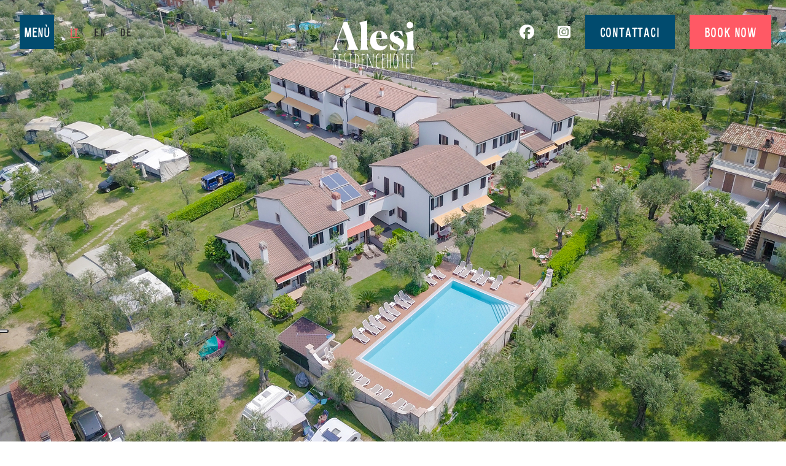

--- FILE ---
content_type: text/html; charset=utf-8
request_url: https://www.hralesi.com/it/sitemap/map
body_size: 7209
content:



<!DOCTYPE html>
<html lang="it">
<head>
    <link href="https://www.hralesi.com/it/sitemap/map" hreflang="x-default" rel="alternate" />
<link href="https://www.hralesi.com/it/sitemap/map" hreflang="it" rel="alternate" />
<link href="https://www.hralesi.com/en/sitemap/map" hreflang="en" rel="alternate" />
<link href="https://www.hralesi.com/de/sitemap/map" hreflang="de" rel="alternate" />

    
    <meta charset="utf-8">
    <meta http-equiv="X-UA-Compatible" content="IE=edge">
    <meta http-equiv="Content-Type" content="text/html; charset=UTF-8" />
    <meta http-equiv="Content-Language" content="it" />
    
    <meta property="og:title" content="Mappa del sito - Scopri il Residencehotel&#160;Alesi&#160;- 3&#160;stelle&#160;a&#160;Malcesine,&#160;ideale&#160;per&#160;le&#160;famiglie" />
    <meta property="og:url" content="https://www.hralesi.com/it/sitemap/map" />
    <meta property="og:type" content="article" />
    <meta property="og:description" content="Residencehotel Alesi 3&#160;stelle&#160;a&#160;Malcesine, a 100m dalla spiaggia, immerso nel verde; rilassati e lasciati coccolare sul Lago di Garda" />
    <meta property="og:image" content="https://www.hralesi.com/assets/images/og-image.jpg" />
    <meta property="og:image:alt" content="Residencehotel Alesi, hotel and apartments in Lake Garda, hotel und appartament am Gardasee, hotel e appartamenti sul lago di Garda, piscina, parco, olivi, nuova fraglia della vela, centro benessere, sauna, bagno turco, percorso kneipp, idromassaggio, palestra, Malcesine, Verona" />
    <meta property="og:site_name" content="RESIDENCEHOTEL ALESI PACIARI S.A.S." />

    <meta name="twitter:card" content="summary" />
    <meta name="twitter:title" content="Mappa del sito - Scopri il Residencehotel&#160;Alesi&#160;- 3&#160;stelle&#160;a&#160;Malcesine,&#160;ideale&#160;per&#160;le&#160;famiglie" />
    <meta name="twitter:description" content="Residencehotel Alesi 3&#160;stelle&#160;a&#160;Malcesine, a 100m dalla spiaggia, immerso nel verde; rilassati e lasciati coccolare sul Lago di Garda" />
    <meta name="twitter:url" content="https://www.hralesi.com/it/sitemap/map" />
    <meta name="twitter:image" content="https://www.hralesi.com/assets/images/og-image.jpg" />

        <meta name="robots" content="all,follow" />
        <meta name="googlebot" content="index,follow,snippet,archive" />
    <meta name="viewport" content="width=device-width, initial-scale=1, viewport-fit=cover, shrink-to-fit=no">
    <meta name="title" content="Mappa del sito - Scopri il Residencehotel&#160;Alesi&#160;- 3&#160;stelle&#160;a&#160;Malcesine,&#160;ideale&#160;per&#160;le&#160;famiglie" />
    <meta name="description" content="Residencehotel Alesi 3&#160;stelle&#160;a&#160;Malcesine, a 100m dalla spiaggia, immerso nel verde; rilassati e lasciati coccolare sul Lago di Garda" />
    <meta name="keywords" content="Residencehotel Alesi, hotel and apartments in Lake Garda, hotel und appartament am Gardasee, hotel e appartamenti sul lago di Garda, piscina, parco, olivi, nuova fraglia della vela, centro benessere, sauna, bagno turco, percorso kneipp, idromassaggio, palestra, Malcesine, Verona" />
    <link rel="apple-touch-icon" sizes="180x180" href="/favicon/apple-touch-icon.png">
<link rel="icon" type="image/png" sizes="32x32" href="/favicon/favicon-32x32.png">
<link rel="icon" type="image/png" sizes="194x194" href="/favicon/favicon-194x194.png">
<link rel="icon" type="image/png" sizes="192x192" href="/favicon/android-chrome-192x192.png">
<link rel="icon" type="image/png" sizes="16x16" href="/favicon/favicon-16x16.png">
<link rel="manifest" href="/favicon/site.webmanifest">
<link rel="mask-icon" href="/favicon/safari-pinned-tab.svg" color="#ff5965">
<link rel="shortcut icon" href="/favicon/favicon.ico">
<meta name="msapplication-TileColor" content="#ff5965">
<meta name="msapplication-TileImage" content="/favicon/mstile-144x144.png">
<meta name="msapplication-config" content="/favicon/browserconfig.xml">
<meta name="theme-color" content="#ff5965">
    <link href="https://cdn.jsdelivr.net/npm/bootstrap@5.0.2/dist/css/bootstrap.min.css" rel="stylesheet" integrity="sha384-EVSTQN3/azprG1Anm3QDgpJLIm9Nao0Yz1ztcQTwFspd3yD65VohhpuuCOmLASjC" crossorigin="anonymous">
    <link href="/content/css?v=scD9IuIn_hyYEYjSwf-Jq7eg0OrcwRzwO1iLLbbp5XU1" rel="stylesheet"/>

    <script src="https://kit.fontawesome.com/6634bd1a27.js" crossorigin="anonymous"></script>
    <title>Mappa del sito - Scopri il Residencehotel&#160;Alesi&#160;- 3&#160;stelle&#160;a&#160;Malcesine,&#160;ideale&#160;per&#160;le&#160;famiglie</title>

    <link rel="preconnect" href="https://fonts.googleapis.com">
    <link rel="preconnect" href="https://fonts.gstatic.com" crossorigin>
    <link href="https://fonts.googleapis.com/css2?family=Lato:ital,wght@0,100;0,300;0,400;0,700;0,900;1,100;1,300;1,400;1,700;1,900&display=swap" rel="stylesheet">
    <!-- Google Tag Manager -->
        <script>(function(w,d,s,l,i){w[l]=w[l]||[];w[l].push({'gtm.start':
        new Date().getTime(),event:'gtm.js'});var f=d.getElementsByTagName(s)[0],
        j=d.createElement(s),dl=l!='dataLayer'?'&l='+l:'';j.async=true;j.src=
        'https://www.googletagmanager.com/gtm.js?id='+i+dl;f.parentNode.insertBefore(j,f);
        })(window,document,'script','dataLayer','GTM-MMC9LC2');</script>
        <!-- End Google Tag Manager -->
        <!-- Meta Pixel Code -->
<script>
!function(f,b,e,v,n,t,s)
{if(f.fbq)return;n=f.fbq=function(){n.callMethod?
n.callMethod.apply(n,arguments):n.queue.push(arguments)};
if(!f._fbq)f._fbq=n;n.push=n;n.loaded=!0;n.version='2.0';
n.queue=[];t=b.createElement(e);t.async=!0;
t.src=v;s=b.getElementsByTagName(e)[0];
s.parentNode.insertBefore(t,s)}(window, document,'script',
'https://connect.facebook.net/en_US/fbevents.js');
fbq('init', '759825858342276');
fbq('track', 'PageView');
</script>
<noscript><img height="1" width="1" style="display:none"
src="https://www.facebook.com/tr?id=759825858342276&ev=PageView&noscript=1"
/></noscript>
<!-- End Meta Pixel Code -->


        <script async src="https://www.googletagmanager.com/gtag/js?id=G-R5RCT4ZZNF"></script>
        <script>window.dataLayer = window.dataLayer || [];function gtag(){dataLayer.push(arguments);}gtag('js', new Date());gtag('config', 'G-R5RCT4ZZNF', { 'anonymize_ip': true });</script>
    <script type="text/javascript">
    var _iub = _iub || [];
    _iub.csConfiguration = {
        "ccpaAcknowledgeOnDisplay": true, "ccpaApplies": true, "consentOnContinuedBrowsing": false,
        "enableCcpa": true, 
		"floatingPreferencesButtonDisplay": "anchored-center-left", 
		"invalidateConsentWithoutLog": true,
        "perPurposeConsent": true, "siteId": 1236632, "whitelabel": false,
        "cookiePolicyId": 72014499,
        "lang": "it",
        "banner": { "acceptButtonDisplay": true, "closeButtonRejects": true, "customizeButtonDisplay": true, "explicitWithdrawal": true, "listPurposes": true, "position": "float-top-center", "rejectButtonDisplay": true }
    };
	
	/* 		"floatingPreferencesButtonDisplay": "anchored-center-left",          PER ALLINEARE IL LOGHINO A SINISTRA SPOSTATO UN PO' IN ALTO     */
	
	
</script>
<script type="text/javascript" src="//cdn.iubenda.com/cs/ccpa/stub.js"></script>
<script type="text/javascript" src="//cdn.iubenda.com/cs/iubenda_cs.js" charset="UTF-8" async></script>
</head>
<body class="it " id="sitemap">
<!-- Google Tag Manager (noscript) -->
<noscript><iframe src="https://www.googletagmanager.com/ns.html?id=GTM-MMC9LC2"
height="0" width="0" style="display:none;visibility:hidden"></iframe></noscript>
<!-- End Google Tag Manager (noscript) -->

	
	<div class="loader-page" id="page-loader">
		<div class="content-icon d-flex align-items-center justify-content-center flex-column">
			<div class="spinner">
				<div class="double-bounce1"></div>
				<div class="double-bounce2"></div>
			</div>
		</div>
	</div>
	<header class="clearfix" id="top">
		


		<nav class="navbar navbar-expand-lg p-2 p-sm-5 d-flex justify-content-between align-items-center" id="navbar" data-toggle="affix">
                <div class="d-flex align-items-center">
                    <span id="btn-menu" class="square-btn hamburger bg4 p-4 white me-4 me-xl-5">
                        <label class="font2 text b menu-pointer">MENÙ</label>
                    </span>
					<div class="language-menu-header d-none d-md-block">
                    	
 <div class="language-menu">
    <a class="active" href="/it/home/changeculture?lang=it&amp;langCU=it">it</a>    
    <a class="" href="/it/home/changeculture?lang=en&amp;langCU=en">en</a>    
    <a class="" href="/it/home/changeculture?lang=de&amp;langCU=de">de</a>    

    </div> 

					</div>
                </div>

				<a class="navbar-brand position-absolute" href="/it">
					<img src="/assets/images/logo.svg" class="logo " alt="Scopri il Residencehotel&#160;Alesi&#160;- 3&#160;stelle&#160;a&#160;Malcesine,&#160;ideale&#160;per&#160;le&#160;famiglie" />
					<img src="/assets/images/logo-affix.svg" alt="Scopri il Residencehotel&#160;Alesi&#160;- 3&#160;stelle&#160;a&#160;Malcesine,&#160;ideale&#160;per&#160;le&#160;famiglie" class="logo img-affix" />
				</a>

			
                <div class="d-flex align-items-center">
					<div class="flex-row d-none d-xl-block">
						
                        <a href="https://www.facebook.com/hralesi" class="ico-contact me-4 me-xl-5" target="_blank"><i class="fa-brands fa-facebook text big strong"></i></a>
                        <a href="https://www.instagram.com/hotel_residence_alesi/" class="ico-contact me-4 me-xl-5 ms-xl-4" target="_blank"><i class="fa-brands fa-instagram-square text big strong"></i></a>
					</div>
					<div id="booking-buttom">
						<a href="tel:+39 045 7400533" class="box-shadow cst-btn b me-0 bg3 white me-md-5 font2 text d-block d-md-none py-3 py-md-4 px-3 px-md-5 text-uppercase" >
						Chiama
						</a>
						<a href="/it/home/contacts" class="box-shadow cst-btn b white bg4 me-0 me-md-5 font2 text py-3 py-md-4 px-3 px-md-5 text-uppercase" >
						Contattaci
						</a>
						<a href="https://www.secure-reservation.cloud/booking-engine/?portal=hotelalesi-malcesine&lang=it" target="_blank" class="box-shadow cst-btn b  white bg2 white font2 text py-3 py-md-4 px-3 px-md-5">
							BOOK NOW
						</a>
					</div>
				</div>
            </nav>
            <div id="box-menu">
                <div id="bg-menu" class="d-flex flex-column text-center text-lg-start align-items-center align-items-lg-start justify-content-center" data-toggle="affix">
                    
                    

<ul class="navbar-nav  " id="menu">
    <li class="nav-item ">
		<a class="nav-link color1 title  " href="/it">Home <span class="sr-only">(current)</span></a>
	</li>
	<li class="nav-item   title">
		
		<a href="/it/p/easy-life--happy-life-1" class="nav-link color1  ">
			Easy Life, Happy Life 		</a>
	</li>
	

    <li class="nav-item">
        <a class="nav-link btn text-center text-lg-start color1 title" data-bs-toggle="collapse" href="#menu-dormire" role="button" aria-expanded="false" aria-controls="menu-dormire">
            Dormire<i class="fa-light fa-chevron-down ico s ms-3"></i>
        </a>
        <ul class="navbar-nav collapse align-items-center align-items-lg-start" id="menu-dormire">
            <li class="nav-item text">
                <a href="/it/p/appartamenti-2" class="color3">Appartamenti</a>

            </li>
            <li class="nav-item text">
                <a href="/it/p/rooms-suite-3" class="color3">Rooms &amp; Suite</a>

            </li>
        </ul>
    </li>

    <li class="nav-item">
        <a class="nav-link btn text-center text-lg-start color1 title" data-bs-toggle="collapse" href="#menu-mangiare" role="button" aria-expanded="false" aria-controls="menu-mangiare">
            Mangiare<i class="fa-light fa-chevron-down ico s ms-3"></i>
        </a>
        <ul class="navbar-nav collapse align-items-center align-items-lg-start" id="menu-mangiare">
            <li class="nav-item text">
                <a href="/it/p/mangiare-4" class="color3">La colazione</a>

            </li>
            <li class="nav-item text">
                <a href="/it/p/mangiare-4" class="color3">Bar – prodotti </a>

            </li>
        </ul>
    </li>


        <li class="nav-item">
        <a class="nav-link btn text-center text-lg-start color1 title" data-bs-toggle="collapse" href="#menu-rilassarsi" role="button" aria-expanded="false" aria-controls="menu-rilassarsi">
            Rilassarsi<i class="fa-light fa-chevron-down ico s ms-3"></i>
        </a>
        <ul class="navbar-nav collapse align-items-center align-items-lg-start" id="menu-rilassarsi">
            <li class="nav-item text">
                <a href="/it/p/rilassarsi-5" class="color3">Parco e piscina</a>

            </li>
            <li class="nav-item text">
                <a href="/it/p/rilassarsi-5" class="color3">Wellness e Gym</a>

            </li>
        </ul>
    </li>

    <li class="nav-item ">
        <a href="/it/news" class="nav-link color1 title  ">
          News &amp; Offerte 
        </a>
    </li>
   
    
    
       
    

    <div class="language-menu-header d-block d-md-none mt-5">
        
 <div class="language-menu">
    <a class="active" href="/it/home/changeculture?lang=it&amp;langCU=it">it</a>    
    <a class="" href="/it/home/changeculture?lang=en&amp;langCU=en">en</a>    
    <a class="" href="/it/home/changeculture?lang=de&amp;langCU=de">de</a>    

    </div> 

    </div>

</ul>



                    
                </div>
            </div>
		
    <div class="header-image">
        <img src="/assets/images/top/default.jpg" alt="Scopri il Residencehotel&#160;Alesi&#160;- 3&#160;stelle&#160;a&#160;Malcesine,&#160;ideale&#160;per&#160;le&#160;famiglie" class="img-fluid" />
        <div class="div-page-title page-int w-75 text-center white">
            <h2 class="title">Sitemap</h2>
        </div>
    </div>

	</header>
	<!-- fine header -->
	<!-- middle -->
	<main id="middle">
		

<section class="pt10 pb10 pt-5 pb-5">
    <div class="container">
        <div class="row justify-content-center">
            <div class="col-11">
                <h1 class="title">Mappa del sito</h1>
                <ul class="text mt-5">
                        <li class="mt-4">
                            <strong>
<span>PAGINE</span>                            </strong>
                                <ul class="text s mt-4">
<li class="mt-2"><a href="/it/p/easy-life--happy-life-1" target=""> Easy Life, Happy Life</a></li><li class="mt-2"><a href="/it/p/appartamenti-2" target=""> Appartamenti</a></li><li class="mt-2"><a href="/it/p/rooms-suite-3" target=""> Rooms & Suite</a></li><li class="mt-2"><a href="/it/p/mangiare-4" target=""> Mangiare</a></li><li class="mt-2"><a href="/it/p/rilassarsi-5" target=""> Rilassarsi</a></li>                                </ul>
                        </li>
                        <li class="mt-4">
                            <strong>
<a href="/it/news" target="">NEWS</a>                            </strong>
                                <ul class="text s mt-4">
<li class="mt-2"><a href="/it/news/let-s-sail--18" target=""> Let's Sail </a></li><li class="mt-2"><a href="/it/news/speciale-4-3-21" target=""> Speciale 4=3</a></li><li class="mt-2"><a href="/it/news/7-6-al-lago-22" target=""> 7=6 al lago</a></li><li class="mt-2"><a href="/it/news/amiamo-l-ambiente--11" target=""> Amiamo l’ambiente!</a></li><li class="mt-2"><a href="/it/news/noleggio-bici--12" target=""> Noleggio bici </a></li><li class="mt-2"><a href="/it/news/novita--noleggio-sup-13" target=""> Novità: noleggio SUP</a></li>                                </ul>
                        </li>
                        <li class="mt-4">
                            <strong>
<a href="/tpapp/tpgallery" target="">GALLERY</a>                            </strong>
                        </li>
                        <li class="mt-4">
                            <strong>
<a href="/it/home/contacts" target="">CONTATTI</a>                            </strong>
                        </li>
                        <li class="mt-4">
                            <strong>
<a href="/it/home/newsletter" target="">CONTATTI</a>                            </strong>
                        </li>
                        <li class="mt-4">
                            <strong>
<a href="https://www.secure-reservation.cloud/booking-engine/?portal=hotelalesi-malcesine&lang=it" target="_blank">ISCRIVITI ALLA NEWSLETTER</a>                            </strong>
                        </li>
                </ul>
            </div>
        </div>
    </div>
</section>


        <section class="section pt10 pt-5 pb-5 overflow-hidden">
            <div class="container-fluid">
                <div class="row g-5 lightgallery" data-lightgallery="gallery">
                        <div class="col  mt-5 mt10 ">
                            <a href="////www.tpapp.it/clientfiles/gallery/20230201-144227_1 Malcesine.jpg" class="gallery-item a-hover" data-caption="Malcesine">
                                <img src="////www.tpapp.it/clientfiles/gallery/square/20230201-144227_1 Malcesine.jpg" alt="Malcesine" class="img-fluid" />
                                <span class="cnt-center">
                                    <i class="fa-light fa-camera-viewfinder ico hover"></i>
                                </span>
                            </a>
                        </div>
                        <div class="col  ">
                            <a href="////www.tpapp.it/clientfiles/gallery/20240625-105611_Gallery 2.jpeg" class="gallery-item a-hover" data-caption="HR Alesi">
                                <img src="////www.tpapp.it/clientfiles/gallery/square/20240625-105611_Gallery 2.jpeg" alt="HR Alesi" class="img-fluid" />
                                <span class="cnt-center">
                                    <i class="fa-light fa-camera-viewfinder ico hover"></i>
                                </span>
                            </a>
                        </div>
                        <div class="col  mt-5 mt10  d-none d-md-block">
                            <a href="////www.tpapp.it/clientfiles/gallery/20230201-144645_3 Colazione in giardino.jpg" class="gallery-item a-hover" data-caption="Colazione in giardino">
                                <img src="////www.tpapp.it/clientfiles/gallery/square/20230201-144645_3 Colazione in giardino.jpg" alt="Colazione in giardino" class="img-fluid" />
                                <span class="cnt-center">
                                    <i class="fa-light fa-camera-viewfinder ico hover"></i>
                                </span>
                            </a>
                        </div>
                        <div class="col   d-none d-md-block">
                            <a href="////www.tpapp.it/clientfiles/gallery/20230201-144528_4 Brekfast.jpg" class="gallery-item a-hover" data-caption="Breakfast">
                                <img src="////www.tpapp.it/clientfiles/gallery/square/20230201-144528_4 Brekfast.jpg" alt="Breakfast" class="img-fluid" />
                                <span class="cnt-center">
                                    <i class="fa-light fa-camera-viewfinder ico hover"></i>
                                </span>
                            </a>
                        </div>
                        <div class="col  mt-5 mt10  d-none d-lg-block">
                            <a href="////www.tpapp.it/clientfiles/gallery/20240625-105659_Gallery nr 5.jpeg" class="gallery-item a-hover" data-caption="HR Alesi">
                                <img src="////www.tpapp.it/clientfiles/gallery/square/20240625-105659_Gallery nr 5.jpeg" alt="HR Alesi" class="img-fluid" />
                                <span class="cnt-center">
                                    <i class="fa-light fa-camera-viewfinder ico hover"></i>
                                </span>
                            </a>
                        </div>
                    
                <h2 class="title xxb color2 text-center title-opacity">Easy life, Happy life...</h2>

                </div>
                

            </div>
        </section>

	</main>
	<!-- fine middle -->
	<!-- footer -->
	    <footer class="bglight">
        <div id="box-contattaci" class="sitemap ">
			<div>
				<h4 class="title">Iscriviti alla <span class='color2'>newsletter</span></h4>
			</div>
            <a href="/it/home/newsletter" class="btn cst-btn bg2 white text b text-uppercase font2 ms-lg-5 mt-4 mt-lg-0">
                <i class="fa-solid fa-pen me-3"></i>
                Iscriviti
            </a>
        </div>
        <section class="pb-5">
            <div class="container-fluid">
                <div class="row justify-content-center">
                    <div class="col-11 col-xl-10 col-xxxl-9">
                        <div class="row">
                            <div class="col-md-12 col-lg-4 col-xxl-3 text-center text-md-start">
                                <a href="/it"><img src="/assets/images/logo-affix.svg" alt="Scopri il Residencehotel&#160;Alesi&#160;- 3&#160;stelle&#160;a&#160;Malcesine,&#160;ideale&#160;per&#160;le&#160;famiglie" class="logo" /></a>
                            </div>
                            <div class="col-md-12 col-lg-8">
                                <div class="row">                                        
								
									<h4 class="title s mt-5 text-center text-md-start">Contatti</h4>

                                    <div class="col-md-7 text-center text-md-start">
										<ul class="navbar-nav text s">
											<li class="nav-item"><a class="nav-link text color1" href="tel:+393393394302">Cell. +39 339 3394302 (novembre - marzo)</a></li>
											<li class="nav-item">Via Navene Vecchia 157, 37018 Malcesine VR2</li>

										</ul>
                                    </div>
									<div class="col-md-5 text-center text-md-start">
										<ul class="navbar-nav text s">
											<li class="nav-item"><a class="nav-link text color1" href="tel:+39 045 7400533">Tel. +39 045 7400533</a></li>
                                            <li class="nav-item"><a class="nav-link text color1" href="/it/home/contacts">alesi@hralesi.com</a></li>
										</ul>
                                    </div>
                                </div>
                            </div>
							<div class="col-md-12">
                                <div class="row pt-5">
									<div class="col-md-3 col-lg-3 pt6 pt-5 text-center  text-md-start">
                                       <a href="https://www.siriobluevision.it/mappeinterattive/malcesine/" target="_blank" class="px-4 py-3 b border color1 posizione-booking font2 text text-uppercase">
											Mappa Escursioni
										</a>
										<div class="ms-0 ms-md-0 mt-5">
											<a href="https://www.facebook.com/hralesi" target="_blank"><i class="fa-brands fa-facebook text b color2"></i></a>
											<a href="https://www.instagram.com/hotel_residence_alesi/" target="_blank"><i class="fa-brands fa-instagram-square text b color2 mx-5"></i></a>
											
										</div>
										
                                    </div>
                                    <div class="col-md-3 col-lg-3 text-center text-md-start">
                                        <h4 class="title s mt-5">Dormire</h4>
                                        <ul class="navbar-nav text s">
                                            <li class="nav-item"><a class="nav-link text color1 " href="/it/p/2">Appartamenti</a></li>
                                            <li class="nav-item"><a class="nav-link text color1 " href="/it/p/3">Rooms &amp; Suite</a></li>
                                        </ul>
                                    </div>
                                    <div class="col-md-3 col-lg-3 text-center text-md-start">
                                        <h4 class="title s mt-5">Mangiare</h4>
                                        <ul class="navbar-nav text s">
                                            <li class="nav-item">
                                                <a class="nav-link text color1 " href="/it/p/4?gt=colazione">La colazione</a>
                                            </li>
                                            <li class="nav-item">
                                                <a class="nav-link text color1 " href="/it/p/4?gt=bar">Bar – prodotti</a>
                                            </li>
                                        </ul>
                                    </div>
                                    <div class="col-md-3 col-lg-3 text-center text-md-start">
                                        <h4 class="title s mt-5">Rilassarsi</h4>
										<ul class="navbar-nav text s">
											<li class="nav-item">
												<a class="nav-link text color1 " href="/it/p/5?gt=parco">Parco e piscina</a>
											</li>
											<li class="nav-item">
												<a class="nav-link text color1 " href="/it/p/5?gt=gym">Wellness e Gym</a>
											</li>
										</ul>
                                    </div>
                                    <div class="col-md-3 col-lg-3 text-center text-md-start">
                                        <img height='150' class="mt-5" src='https://content.r9cdn.net/seo-res/badges/v5/DARK_MEDIUM_TRAVEL_AWARDS.png'/>
                                    </div>
                                </div>
                            </div>
                            
                        </div>
                        <div class="border-top pt-4 mt6 mt-5 d-flex flex-column flex-lg-row justify-content-center justify-content-lg-between">
                            <p class="text s text-center text-lg-start">
                                <span class=" mb-4 mb-lg-0">Residencehotel ALESI PACIARI S.A.S. di Andreis Walter & Co. - P.iva: 02812660237 - CIN IT023045A12I6WCK5Z</span> <br />
                                <a href="/it/sitemap/map" class="me-5">Mappa del sito</a>
                                <a href="" class="link-privacy" title="Privacy Policy ">Privacy Policy</a>
                                <a href="" class="link-cookies" title="Cookie Policy ">Cookie Policy</a>
                            </p>
                            <p class="text s text-center text-lg-end mt-4 mt-lg-0">
                                <a href="https://www.tecnoprogress.net/" target="_blank" title="Concept by tecnoprogress®">Concept by Tecnoprogress.net</a>
                            </p>
                        </div>
                    </div>
                </div>
            </div>
        </section>
    </footer>
	<!-- fine footer -->
	<!-- modals -->	
	
	<div class="modal fade" id="captcha-modal" tabindex="-1" role="dialog" aria-labelledby="captcha-modal-title" aria-hidden="true">
		<div class="modal-dialog modal-dialog-centered" role="document">
			<div class="modal-content">
				<div class="modal-header">
					<h2 class="modal-title" id="captcha-modal-title">Errore</h2>
					<button type="button" class="btn-close" data-bs-dismiss="modal" aria-label="Close">
						<span aria-hidden="true">&times;</span>
					</button>
				</div>
				<div class="modal-body">
					<p></p>
				</div>
				<div class="modal-footer">
					<button type="button" class="btn default-button call-to-action" data-bs-dismiss="modal">Chiudi</button>
				</div>
			</div>
		</div>
	</div>
	<!-- fine modals -->
	<!-- scripts -->
	<script src="https://cdnjs.cloudflare.com/ajax/libs/jquery/3.3.1/jquery.min.js" integrity="sha256-FgpCb/KJQlLNfOu91ta32o/NMZxltwRo8QtmkMRdAu8=" crossorigin="anonymous"></script>
	<script src="https://cdn.jsdelivr.net/npm/bootstrap@5.0.2/dist/js/bootstrap.bundle.min.js" integrity="sha384-MrcW6ZMFYlzcLA8Nl+NtUVF0sA7MsXsP1UyJoMp4YLEuNSfAP+JcXn/tWtIaxVXM" crossorigin="anonymous"></script>
	<script>var title="RESIDENCEHOTEL ALESI PACIARI S.A.S.",linkMaps="",chiudi="Chiudi",mobile=false;</script>
	<script src="/content/script?v=7TAUyjzzWpAtk9PK4FhBPe2clBFdKqpJGoo7fgodYZ01"></script>

	
	<script>
		$(document).ready(function () {
			$("#page-loader").delay(500).fadeOut(500);
		});
	</script>
	<noscript>
		<div class="no-js-warning">
			<div class="content text-center">
				<span class="no-js-title"><span>www.hralesi.com</span> necessita di JavaScript per un corretto funzionamento.</span>
				<span class="no-js-subtitle">Si prega di abilitare l&#39;esecuzione di JavaScript dalle impostazioni del proprio browser.</span>
				<a href="https://www.enable-javascript.com/it" target="_blank" class="no-js-subtitle no-js-button">Come abilitare JavaScript?</a>
			</div>
		</div>
	</noscript>
	

    <script>

            $(document).ready(function () {
                $('.link-privacy').addClass('iubenda-link iubenda-white no-brand iubenda-noiframe iubenda-embed iub-legal-only iubenda-noiframe');
                $('.link-privacy').attr("href", "https://www.iubenda.com/privacy-policy/72014499");
                $('.link-cookies').addClass('iubenda-link iubenda-white no-brand iubenda-noiframe iubenda-embed iubenda-noiframe');
                $('.link-cookies').attr("href", "https://www.iubenda.com/privacy-policy/72014499" + "/cookie-policy");
				
				// stylo la pagina dettagli BLOG/NEWS
				$('.text-content h2').addClass('text xb color2 mt-5');
				$('.text-content p').addClass('text thin mt-4');
				$('.text-content a').addClass('color2');
				$('.text-content pre').addClass('cst-citation');
				$('.text-content img').addClass('img-fluid');
				$('.text-content ul').addClass('text cst-ul mt-3');
            });
    </script>
    <script>function goto(elem) { var el = '#' + elem; $('html, body').stop().animate({ scrollTop: ($(el).offset().top + 0) }, 1250, 'easeInOutExpo'); }</script>
</body>
</html>

--- FILE ---
content_type: image/svg+xml
request_url: https://www.hralesi.com/assets/images/logo.svg
body_size: 4262
content:
<?xml version="1.0" encoding="utf-8"?>
<!-- Generator: Adobe Illustrator 26.3.1, SVG Export Plug-In . SVG Version: 6.00 Build 0)  -->
<svg version="1.1" id="Livello_1" xmlns="http://www.w3.org/2000/svg" xmlns:xlink="http://www.w3.org/1999/xlink" x="0px" y="0px"
	 viewBox="0 0 400 238" style="enable-background:new 0 0 400 238;" xml:space="preserve">
<style type="text/css">
	.st0{fill:#FFFFFF;}
</style>
<g>
	<path class="st0" d="M36,145.2H2.5v-0.4c7-6.7,13.5-18,19.4-34l35.8-99.2h18.3l36.3,100.1c5.2,14.5,10.8,25.5,16.9,33.1v0.4H75.2
		v-0.4c7.4-9.7,8.5-21.8,3.3-36.3l-4.7-13.4H32.3l-3.3,8.9c-6.7,18.8-4.4,32.4,6.9,40.9V145.2z M53.4,36.9L33.8,90.9h38.5L53.4,36.9
		z"/>
	<path class="st0" d="M136.9,144.8c2.9-8.5,4.4-17.9,4.4-28.2V43.5c0-11.7-3-21.4-9.1-28.9v-0.4l38.3-10.5v113
		c0,9.8,1.5,19.2,4.4,28.2v0.4h-38V144.8z"/>
	<path class="st0" d="M267.7,119.2c-2.5,8.8-7.2,15.8-14,21c-6.8,5.1-15.3,7.7-25.4,7.7c-13.4,0-24.2-4.3-32.1-12.9
		c-8-8.6-12-19.4-12-32.5c0-14,4.3-25.7,12.9-34.9c8.6-9.2,19.3-13.8,32-13.8c12,0,21.5,4,28.6,11.9c7.1,7.9,10.5,16.9,10.3,26.8
		l-54.1-0.2c0.8,23.4,10.7,35.1,29.6,35.1c10,0,17.9-2.9,23.4-8.7L267.7,119.2z M227.9,57.1c-4.5,0-8,3.1-10.4,9.2
		c-2.5,6.1-3.7,13.6-3.7,22.4l25.8-0.4v-6.9C239.6,65.2,235.7,57.1,227.9,57.1z"/>
	<path class="st0" d="M341.1,79.8l-1.6,0.4c-5.9-8.2-11-14.1-15.3-17.6c-4.2-3.5-8.6-5.3-13.1-5.3c-3.8,0-6.9,1.1-9.4,3.2
		c-2.5,2.1-3.8,4.9-3.8,8.4c0,2.9,1.2,5.6,3.5,8c2.4,2.4,4.7,4.2,6.9,5.3c2.2,1.1,6,2.7,11.2,4.7c1,0.4,1.7,0.7,2.2,0.9
		c3.9,1.7,7.1,3.3,9.5,4.9c2.5,1.6,5.1,3.6,7.8,6c2.7,2.4,4.8,5.4,6.2,8.9c1.4,3.5,2.1,7.4,2.1,11.8c0,9.7-3.5,16.9-10.4,21.5
		c-7,4.7-16,7-27.2,7c-11,0-20.9-1.9-29.6-5.6l-2.5-25.4l1.6-0.4c6.2,9.4,12,16.5,17.6,21.2c5.6,4.7,11.3,7,17.3,7
		c4.4,0,7.6-1.1,9.7-3.4c2.1-2.2,3.2-5.1,3.2-8.4c0-2.3-0.5-4.4-1.5-6.2c-1-1.8-2.7-3.5-5.1-5.2c-2.4-1.6-4.5-2.9-6.4-3.9
		c-1.8-1-4.7-2.3-8.5-4c-4.1-1.9-7.4-3.6-9.7-4.9c-2.4-1.3-5-3.3-8-5.8c-3-2.5-5.2-5.6-6.6-9.1c-1.5-3.5-2.2-7.5-2.2-12
		c0-9.3,3.5-16.3,10.4-20.9c7-4.6,15.9-6.9,26.8-6.9c8.8,0,16.3,1,22.5,3.1L341.1,79.8z"/>
	<path class="st0" d="M358.5,144.8c3-11.4,4.5-21.9,4.5-31.6V92.9c0-11.7-3.1-21.3-9.3-28.7v-0.7l38.3-10.5v60.3
		c0,12.4,1.5,22.9,4.4,31.6v0.4h-38V144.8z M390.8,26.2c0,4.4-1.6,8.1-4.7,11.2c-3.1,3.1-6.9,4.6-11.3,4.6c-4.4,0-8.1-1.5-11.1-4.6
		c-3-3.1-4.5-6.8-4.5-11.2c0-4.2,1.5-7.9,4.5-11c3-3.1,6.7-4.6,11.1-4.6c4.4,0,8.1,1.5,11.3,4.6C389.3,18.3,390.8,22,390.8,26.2z"/>
</g>
<g>
	<path class="st0" d="M5.5,166.4c0-2.6,0.8-3.9,2.3-3.9c3.4,0,6.2,0.9,8.4,2.6c2.2,1.7,3.3,4.2,3.3,7.5v7.5c0,2.7-1.4,6.5-4.1,11.4
		c-0.9,1.7-1.4,2.6-1.4,2.7c0,0.2,1.3,5.6,3.9,16.4c2.6,10.8,4,16.3,4.1,16.7c0.1,0.3,0.5,1,1,2.1c0.5,1.1,0.8,2,0.8,2.8
		s-0.4,1.2-1.2,1.2l-1.5-0.5c-1.6-1.8-3.4-8.6-5.3-20.3c-1.9-11.3-3.4-16.9-4.8-16.9h-0.4c-1.5,0-2.3,0.5-2.3,1.5
		c0,3.8,0.2,10.1,0.7,18.9c0.4,8.8,0.8,13.7,1.1,14.8l-0.8,1.7H8l-0.8-0.8C6.1,201.8,5.5,180,5.5,166.4z M8.5,167.8l0.4,25.1
		l0.2,0.2c1.3,0,2.5-0.7,3.5-2c1-1.4,1.8-3,2.4-5c1.1-4.1,1.7-7.1,1.7-9.2s-0.1-3.7-0.2-4.7c-0.1-1.1-0.4-2.2-0.9-3.4
		c-0.9-2.4-2.9-3.6-5.9-3.6c-0.4,0-0.7,0.3-0.9,1C8.6,166.7,8.5,167.3,8.5,167.8z"/>
	<path class="st0" d="M33.7,230.8l0.1-2.6l-0.4-0.4c0.5-1.4,0.8-2.8,0.8-4.3l-0.5-13.7l0.7-31.2L34,166.2c0-2,1-2.9,3-2.9
		c0.8,0,1.3,0.2,1.7,0.7c0.2,0.1,1.2,0.2,3,0.4c4.3,0.5,6.4,1.3,6.5,2.6c0,0.5-0.7,1.2-2,2c-3.8-1.2-6.6-1.9-8.4-2l-0.5,0.6
		c0.1,1,0.1,2.5,0.1,4.5L37,188.1c0,1.9,0.5,2.9,1.5,2.9l3.5-0.2c2.6,0,4,0.6,4.1,1.9c0,0.7-0.2,1.3-0.5,1.9c-0.4,0.5-1,0.8-1.9,0.8
		c-0.9,0-1.6-0.3-2-0.8l-3.4-0.5h-0.5l-0.5,0.5v0.3c0.1,1.8,0.2,4.5,0.2,8.2l-0.2,14.7c0,6.9,0.5,10.7,1.4,11.4
		c0.6,0.5,1.7,0.8,3.3,0.8l3.8-0.2c2,0,3,0.5,3,1.4c0,1.2-1.5,1.9-4.5,1.9h-8.6C34.5,233,33.8,232.3,33.7,230.8z"/>
	<path class="st0" d="M68.4,165.5l-2.2-0.6c-1.1,0-2,0.4-2.8,1.3c-0.8,0.9-1.4,1.9-1.8,3.2c-0.8,2.5-1.3,4.5-1.3,5.9
		c0,1.4,0,2.4,0.1,3c0.1,0.6,0.2,1.3,0.4,2.1c0.2,0.8,0.3,1.4,0.4,1.7c0.1,0.3,0.3,1,0.6,2.1s0.5,1.7,0.5,1.8L63,188
		c0.7,1.2,1.6,2.7,2.6,4.6c1.1,1.8,1.9,3.2,2.4,4.2c0.5,0.9,1.2,2.2,1.9,3.7c0.7,1.5,1.2,2.9,1.5,4.2c0.8,3.2,1.3,6.1,1.3,8.6
		s-0.1,4.6-0.3,6.1c-0.2,1.5-0.6,3.1-1.1,4.7c-0.6,1.6-1.2,3-2.1,4.3c-1.9,2.8-4.5,4.3-7.8,4.3l-0.5,0.3c-2-0.4-3.1-1.2-3.3-2.5
		l0.5-0.8l3.7,0.7c1.6,0,3-0.6,4.1-1.8c1.1-1.2,2-2.8,2.6-4.7c1-3.5,1.5-6.8,1.5-9.7s-0.4-5.8-1.3-8.5c-0.9-2.6-1.9-5.1-3.1-7.3
		c-1.2-2.2-2.4-4.4-3.6-6.6c-2.9-5.3-4.4-10.5-4.4-15.6c0-2.6,0.5-5.1,1.4-7.5c1.7-4.4,4-6.6,6.8-6.6c0.8,0,1.6,0.3,2.6,0.9
		c0.9,0.6,1.4,1.3,1.4,2C69.8,165.3,69.3,165.5,68.4,165.5z M69.1,165.1v0.1h0.1C69.2,165.2,69.2,165.1,69.1,165.1z"/>
	<path class="st0" d="M99.3,230.8l-3.4-0.4c-0.5,0-1.2,0.2-1.9,0.6c-0.7,0.4-1.6,0.6-2.7,0.6c-1,0-1.7-0.3-1.9-1l-1.7,0.1
		c-1.5,0-2.4-0.4-2.8-1.1c0-0.4,0.2-0.8,0.6-1.1c0.4-0.3,0.6-0.5,0.8-0.7h3l0.4-0.4l0.4-2.2l-0.8-22.7l0.5-24.2
		c0-4.7-0.2-8.7-0.5-12c-0.7-0.2-1.7-0.3-3.1-0.3l-2.5,0.2c-1.3,0-2-0.6-2-1.8c0-0.3,0.3-0.6,0.9-0.9c0.6-0.3,1.1-0.4,1.5-0.4
		c9.6,0,14.4,1,14.4,3.1c0,0.2-0.1,0.5-0.3,0.8l-2.4,0.2c-0.5-0.4-1.5-0.6-3-0.6l-0.5,0.3c0.2,0.6,0.3,2.4,0.3,5.5l-0.3,24.7
		l0.7,22.7l-0.1,3.2c0,1.6,0.1,2.6,0.3,2.9l-0.1,0.3c0,0.7,0.8,1,2.3,1l3-0.1c2.1,0,3.1,0.5,3.1,1.5c0,0.6-0.2,1.1-0.7,1.5
		C100.5,230.6,99.9,230.8,99.3,230.8z"/>
	<path class="st0" d="M132.9,195.3c0,2.7,0.2,4.4,0.5,5c-0.4,2.3-0.8,5.3-1.2,9.2c-0.4,3.8-0.8,6.8-1.3,8.8c-0.5,2-1.1,3.8-1.8,5.2
		c-1.8,3.4-4.8,6.3-9.1,8.6h-7.2c-0.6,0-0.9-0.9-0.9-2.8c-0.3-5.4-0.4-11.4-0.4-18l0.2-24.5c0-7.2-0.1-13.7-0.4-19.5
		c-0.6-0.5-0.9-1.1-0.9-1.8s0.3-1.3,0.9-1.8c0.6-0.5,1.1-0.8,1.6-0.8s1,0.3,1.6,0.8c0.6,0.6,1,0.9,1.3,1.1c0.3,0.2,1,0.3,2.2,0.5
		c1.1,0.2,2.1,0.5,2.9,0.8c0.8,0.4,2,1.4,3.7,3c1.7,1.6,2.9,2.7,3.5,3.1l-0.1,0.2c0.1,0.4,0.6,1.3,1.5,2.7c1,1.3,1.6,2.3,1.8,2.9
		c1.1,3,1.7,7.1,1.7,12.4L132.9,195.3z M129.8,201.6l-0.1-3.7l-0.5-10.4c-0.1-3.9-1.3-8.1-3.6-12.5c-1-2.1-2.4-3.8-4.2-5.2
		c-1.7-1.4-3.6-2.1-5.6-2.1c-0.8,0-1.2,6.9-1.2,20.7c0,13.8,0.4,26.2,1.2,37.1l-0.1,2l0.4,0.2l0.3,1.4h3.2c0.4-0.6,0.9-1.1,1.5-1.6
		c0.6-0.5,1.1-0.8,1.3-1C127.4,222.1,129.8,213.8,129.8,201.6z"/>
	<path class="st0" d="M144.3,230.8l0.1-2.6l-0.4-0.4c0.5-1.4,0.8-2.8,0.8-4.3l-0.5-13.7l0.7-31.2l-0.4-12.4c0-2,1-2.9,3-2.9
		c0.8,0,1.3,0.2,1.7,0.7c0.2,0.1,1.2,0.2,3,0.4c4.3,0.5,6.4,1.3,6.5,2.6c0,0.5-0.7,1.2-2,2c-3.8-1.2-6.6-1.9-8.4-2l-0.5,0.6
		c0.1,1,0.1,2.5,0.1,4.5l-0.4,16.1c0,1.9,0.5,2.9,1.5,2.9l3.5-0.2c2.6,0,4,0.6,4.1,1.9c0,0.7-0.2,1.3-0.5,1.9
		c-0.4,0.5-1,0.8-1.9,0.8c-0.9,0-1.6-0.3-2-0.8l-3.4-0.5h-0.5l-0.5,0.5v0.3c0.1,1.8,0.2,4.5,0.2,8.2l-0.2,14.7
		c0,6.9,0.5,10.7,1.4,11.4c0.6,0.5,1.7,0.8,3.3,0.8l3.8-0.2c2,0,3,0.5,3,1.4c0,1.2-1.5,1.9-4.5,1.9h-8.6
		C145.1,233,144.4,232.3,144.3,230.8z"/>
	<path class="st0" d="M198.1,168.5l-0.2-2.6c0-1.5,0.5-2.2,1.5-2.2c0.7,0,1.2,0.3,1.6,1c0.4,0.6,0.6,1.3,0.6,2v6.9l-0.6,0.9
		c0,5.4-0.4,15.9-1.1,31.4c-0.7,15.5-1.5,24-2.2,25.4c-0.2,0-0.7,0.2-1.5,0.4c-0.8,0.2-1.4,0.3-1.7,0.3s-0.6-0.2-0.9-0.7
		c-0.3-0.5-0.5-1.1-0.6-1.8c-0.2-0.7-0.3-1.2-0.4-1.5l0.1-0.3c-0.4-2.9-1.3-6.2-2.7-9.8c-1.4-3.7-2.3-6.2-2.7-7.5
		c-0.2-0.3-1.2-2.9-2.8-7.7c-6.2-19.3-10.1-29.7-11.7-31.2c-0.5,2.1-0.8,4.6-0.8,7.3l0.2,8.2l-0.2,5c0,0.8,0.1,3.2,0.4,7.2h-0.3
		c0,11.5,0.2,17.9,0.7,19.1v9.3c0.3,0.5,0.4,1.1,0.4,1.8c0,1.6-0.6,2.4-1.9,2.4c-1.5,0-2.2-1.9-2.2-5.6l0.4-6.8l-0.7-29.8l0.7-18.4
		v-1.8c0-0.9,0-1.5,0.1-1.8c0.1-0.3,0.1-0.7,0.2-1.1c0.1-0.4,0.1-0.8,0.2-1c0.1-0.2,0.2-0.5,0.4-0.8c0.3-0.6,0.6-1.1,1.1-1.5
		l0.3,0.4l1-0.3c0.8,0.3,1.2,0.8,1.4,1.6c0,0.1,0,0.3,0.1,0.6c0.1,0.3,0.1,0.5,0.1,0.5c1.2,4.9,3.7,11.8,7.4,20.6
		c3.8,8.8,6.1,14.5,6.9,17s1.5,5.2,2.2,8c1.4,6.2,3,10.8,4.7,13.6l0.2-0.3C197.3,209.9,198.1,191.1,198.1,168.5z M196,231.7
		c0.1,0,0.1,0,0.1,0.1L196,231.7z"/>
	<path class="st0" d="M216.1,189.7l-0.4,20.9c0,5.8,0.6,10,1.7,12.6c1.3,3,2.9,4.9,4.9,5.8c1.3,0.6,2.6,0.9,3.9,0.9
		c1.3,0,2.4-0.3,3.1-0.9c1,0,1.6,0.4,1.6,1.1c0,0.5-0.5,1.1-1.4,1.8c-0.9,0.7-1.8,1.1-2.6,1.4h-3.4c-0.4-0.2-1.2-0.5-2.4-0.9
		c-1.2-0.4-2.3-0.9-3.3-1.6c-1-0.7-1.9-1.9-2.8-3.6c-0.9-1.7-1.5-3.6-1.9-5.8c-0.6-3.6-0.9-7.7-0.9-12.3v-11.8
		c0-9.2,0.3-15.5,1-18.9c1.3-6.9,3.2-11.3,5.5-13.1c0.6-0.5,1.5-1,2.8-1.4s2.1-0.9,2.6-1.1h4.2c0.1,0,0.2,0,0.3,0.1
		c0.1,0,0.2,0.1,0.3,0.1c0.1,0,0.2,0,0.3,0.1c0.1,0,0.2,0.1,0.3,0.1c0.1,0,0.1,0.1,0.2,0.1c0.1,0.1,0.2,0.1,0.2,0.1
		c0.3,0.3,0.5,0.7,0.5,1.1l-1.4,1.5h-4.4c-1.4,0-2.7,0.7-3.7,2c-1,1.3-1.8,2.9-2.4,4.7c-0.6,1.8-1,3.9-1.3,6.3
		c-0.5,3.6-0.8,7.1-0.8,10.5L216.1,189.7z"/>
	<path class="st0" d="M240.6,230.8l0.1-2.6l-0.4-0.4c0.5-1.4,0.8-2.8,0.8-4.3l-0.5-13.7l0.7-31.2l-0.4-12.4c0-2,1-2.9,3-2.9
		c0.8,0,1.3,0.2,1.7,0.7c0.2,0.1,1.2,0.2,3,0.4c4.3,0.5,6.4,1.3,6.5,2.6c0,0.5-0.7,1.2-2,2c-3.8-1.2-6.6-1.9-8.4-2l-0.5,0.6
		c0.1,1,0.1,2.5,0.1,4.5l-0.4,16.1c0,1.9,0.5,2.9,1.5,2.9l3.5-0.2c2.6,0,4,0.6,4.1,1.9c0,0.7-0.2,1.3-0.5,1.9
		c-0.4,0.5-1,0.8-1.9,0.8c-0.9,0-1.6-0.3-2-0.8l-3.4-0.5h-0.5l-0.5,0.5v0.3c0.1,1.8,0.2,4.5,0.2,8.2l-0.2,14.7
		c0,6.9,0.5,10.7,1.4,11.4c0.6,0.5,1.7,0.8,3.3,0.8l3.8-0.2c2,0,3,0.5,3,1.4c0,1.2-1.5,1.9-4.5,1.9h-8.6
		C241.4,233,240.7,232.3,240.6,230.8z"/>
	<path class="st0" d="M279.9,162.5c0.4-0.3,0.7-0.5,0.9-0.5c0.2,0,1,0.2,2.2,0.6c0,5.4,0.2,13.5,0.7,24.2c0.4,10.8,0.7,19.4,0.7,26
		c0,6.6,0.2,12.8,0.7,18.8l-0.7,1.2c-0.1-0.7-1.1-1.1-3.2-1.1c-0.3-15.4-0.5-24.6-0.5-27.8l-0.3-0.4l0.4-0.9c0-1.1-0.1-2.4-0.4-3.8
		l-1.6-0.4c-0.6,0.2-1.3,0.3-2.1,0.3l-6.6-1.1L269,198l-0.3,13.1l0.3,0.5l0.6,17.3c0,1.8-0.6,2.7-1.7,2.7c-1.5,0-2.3-2.1-2.3-6.2
		l0.2-19c0-6.3-0.1-9.7-0.3-10.1c0.3-0.7,0.5-3,0.5-6.9l-0.8-24.3c0-0.5,0.2-0.9,0.5-1.3c0.4-0.4,0.8-0.6,1.2-0.6c1.4,0,2.1,2,2.1,6
		l-0.4,25.3c0,0.8,2.8,1.2,8.3,1.2c1.3,0,2.3-0.2,2.9-0.7c0.6-0.5,0.9-1.8,0.9-4.1c0-2.2-0.2-6.5-0.7-12.9
		c-0.5-6.4-0.7-11.1-0.7-14.3C279.3,163.2,279.5,162.8,279.9,162.5z M277.8,194.2l0.2,0.2h-0.2V194.2z"/>
	<path class="st0" d="M318.9,191.6l0.2,12.4c0,15.6-2.5,25-7.5,28.4c-1.2,0.8-2.6,1.3-4.1,1.3c-8.1,0-12.2-12.7-12.2-38.2
		c0-9.8,0.7-18.3,2-25.6c1-5.3,2.5-7.9,4.6-7.9c0.5,0,0.9,0.2,1.3,0.6c0.4,0.4,1,0.7,1.7,0.9c0.7,0.3,1.7,0.5,3,0.7
		c1.3,0.2,2.2,0.4,2.7,0.5c1.4,0.2,2.7,1.6,4,4c2.9,4.9,4.4,12.4,4.4,22.4L318.9,191.6z M298.6,195.3l0.2,8.2
		c0,6.6,0.7,12.8,2.2,18.8c0.5,2.2,1.3,4.2,2.4,5.8s2.3,2.5,3.6,2.5s2.6-0.5,3.6-1.5c1-1,1.8-2.4,2.5-4.2c0.6-1.8,1.1-3.6,1.5-5.5
		s0.7-4,0.9-6.3c0.3-3.7,0.4-7,0.4-9.9l-1.2-24.5l-0.4-0.8l0.2-0.5c0-3-0.8-5.6-2.5-7.8c-1.7-2.2-3.7-3.3-6.2-3.3h-4.4
		c-0.6,0-1.1,3.1-1.5,9.2c-0.4,6.2-0.7,9.6-0.9,10.3L298.6,195.3z"/>
	<path class="st0" d="M345.9,166.6l-5.6-0.7l-0.5,0.6l0.2,0.4c-0.1,0.3-0.2,2.2-0.2,5.9c0,3.7,0.6,12.3,1.7,25.8s1.7,23.7,1.7,30.4
		c0,0.5-0.2,1-0.6,1.4c-0.4,0.4-0.9,0.6-1.4,0.6l-1.2-0.9l-0.2-7.5l0.2-3.6c0-0.9-0.1-1.8-0.4-2.5c0-5.9-0.4-14.4-1.2-25.7
		c-0.8-11.2-1.3-19.5-1.3-24.9c-5.4,0-8.3-0.7-8.7-2c0.3-0.8,1-1.2,2-1.2l14.1,1l1.9-0.1c1.2,0,1.9,0.4,1.9,1.3
		c0,0.5-0.3,0.9-0.8,1.2C346.9,166.4,346.4,166.6,345.9,166.6z"/>
	<path class="st0" d="M357.8,230.8l0.1-2.6l-0.4-0.4c0.5-1.4,0.8-2.8,0.8-4.3l-0.5-13.7l0.7-31.2l-0.4-12.4c0-2,1-2.9,3-2.9
		c0.8,0,1.3,0.2,1.7,0.7c0.2,0.1,1.2,0.2,3,0.4c4.3,0.5,6.4,1.3,6.5,2.6c0,0.5-0.7,1.2-2,2c-3.8-1.2-6.6-1.9-8.4-2l-0.5,0.6
		c0.1,1,0.1,2.5,0.1,4.5l-0.4,16.1c0,1.9,0.5,2.9,1.5,2.9l3.5-0.2c2.6,0,4,0.6,4.1,1.9c0,0.7-0.2,1.3-0.5,1.9
		c-0.4,0.5-1,0.8-1.9,0.8c-0.9,0-1.6-0.3-2-0.8l-3.4-0.5h-0.5l-0.5,0.5v0.3c0.1,1.8,0.2,4.5,0.2,8.2l-0.2,14.7
		c0,6.9,0.5,10.7,1.4,11.4c0.6,0.5,1.7,0.8,3.3,0.8l3.8-0.2c2,0,3,0.5,3,1.4c0,1.2-1.5,1.9-4.5,1.9h-8.6
		C358.6,233,357.9,232.3,357.8,230.8z"/>
	<path class="st0" d="M386.6,229.2l9.8,0.3h0.3c0.4,0,0.7,0.2,1.1,0.6c0.3,0.4,0.5,0.8,0.5,1.2c0,0.8-0.6,1.2-1.7,1.3
		c-1.8-0.1-4.7-0.1-8.6-0.1l0.2,0.1l-3.8,0.4c-1,0-1.6-0.8-1.7-2.4c0.1-0.7,0.2-1.8,0.2-3.4l0.6-55.3l0.5-6.8c0-0.5,0.3-0.7,0.8-0.7
		l1.7,0.4l-0.1,8.2l0.1,22.6c-0.2,5.7-0.3,8.6-0.3,8.7l0.2,8.8l-0.3,0.9l0.1-0.1l-0.1,0.8c0,0.6,0.1,1.1,0.3,1.5L386,226v0.7
		c0,1.1,0,1.8,0.1,2.1C386.2,229.1,386.4,229.2,386.6,229.2z"/>
</g>
</svg>


--- FILE ---
content_type: image/svg+xml
request_url: https://www.hralesi.com/assets/images/logo-affix.svg
body_size: 4149
content:
<?xml version="1.0" encoding="utf-8"?>
<!-- Generator: Adobe Illustrator 26.3.1, SVG Export Plug-In . SVG Version: 6.00 Build 0)  -->
<svg version="1.1" id="Livello_1" xmlns="http://www.w3.org/2000/svg" xmlns:xlink="http://www.w3.org/1999/xlink" x="0px" y="0px"
	 viewBox="0 0 400 238" style="enable-background:new 0 0 400 238;" xml:space="preserve">
<g>
	<path d="M36,145.2H2.5v-0.4c7-6.7,13.5-18,19.4-34l35.8-99.2H76l36.3,100.1c5.2,14.5,10.8,25.5,16.9,33.1v0.4h-54v-0.4
		c7.4-9.7,8.5-21.8,3.3-36.3l-4.7-13.4H32.3L29,104c-6.7,18.8-4.4,32.4,6.9,40.9L36,145.2L36,145.2z M53.4,36.9l-19.6,54h38.5
		L53.4,36.9z"/>
	<path d="M136.9,144.8c2.9-8.5,4.4-17.9,4.4-28.2V43.5c0-11.7-3-21.4-9.1-28.9v-0.4l38.3-10.5v113c0,9.8,1.5,19.2,4.4,28.2v0.4h-38
		L136.9,144.8L136.9,144.8z"/>
	<path d="M267.7,119.2c-2.5,8.8-7.2,15.8-14,21c-6.8,5.1-15.3,7.7-25.4,7.7c-13.4,0-24.2-4.3-32.1-12.9c-8-8.6-12-19.4-12-32.5
		c0-14,4.3-25.7,12.9-34.9c8.6-9.2,19.3-13.8,32-13.8c12,0,21.5,4,28.6,11.9s10.5,16.9,10.3,26.8l-54.1-0.2
		c0.8,23.4,10.7,35.1,29.6,35.1c10,0,17.9-2.9,23.4-8.7L267.7,119.2z M227.9,57.1c-4.5,0-8,3.1-10.4,9.2c-2.5,6.1-3.7,13.6-3.7,22.4
		l25.8-0.4v-6.9C239.6,65.2,235.7,57.1,227.9,57.1z"/>
	<path d="M341.1,79.8l-1.6,0.4c-5.9-8.2-11-14.1-15.3-17.6c-4.2-3.5-8.6-5.3-13.1-5.3c-3.8,0-6.9,1.1-9.4,3.2
		c-2.5,2.1-3.8,4.9-3.8,8.4c0,2.9,1.2,5.6,3.5,8c2.4,2.4,4.7,4.2,6.9,5.3c2.2,1.1,6,2.7,11.2,4.7c1,0.4,1.7,0.7,2.2,0.9
		c3.9,1.7,7.1,3.3,9.5,4.9c2.5,1.6,5.1,3.6,7.8,6c2.7,2.4,4.8,5.4,6.2,8.9c1.4,3.5,2.1,7.4,2.1,11.8c0,9.7-3.5,16.9-10.4,21.5
		c-7,4.7-16,7-27.2,7c-11,0-20.9-1.9-29.6-5.6l-2.5-25.4l1.6-0.4c6.2,9.4,12,16.5,17.6,21.2s11.3,7,17.3,7c4.4,0,7.6-1.1,9.7-3.4
		c2.1-2.2,3.2-5.1,3.2-8.4c0-2.3-0.5-4.4-1.5-6.2s-2.7-3.5-5.1-5.2c-2.4-1.6-4.5-2.9-6.4-3.9c-1.8-1-4.7-2.3-8.5-4
		c-4.1-1.9-7.4-3.6-9.7-4.9c-2.4-1.3-5-3.3-8-5.8s-5.2-5.6-6.6-9.1c-1.5-3.5-2.2-7.5-2.2-12c0-9.3,3.5-16.3,10.4-20.9
		c7-4.6,15.9-6.9,26.8-6.9c8.8,0,16.3,1,22.5,3.1L341.1,79.8z"/>
	<path d="M358.5,144.8c3-11.4,4.5-21.9,4.5-31.6V92.9c0-11.7-3.1-21.3-9.3-28.7v-0.7L392,53v60.3c0,12.4,1.5,22.9,4.4,31.6v0.4h-38
		v-0.5H358.5z M390.8,26.2c0,4.4-1.6,8.1-4.7,11.2s-6.9,4.6-11.3,4.6s-8.1-1.5-11.1-4.6s-4.5-6.8-4.5-11.2c0-4.2,1.5-7.9,4.5-11
		s6.7-4.6,11.1-4.6s8.1,1.5,11.3,4.6C389.3,18.3,390.8,22,390.8,26.2z"/>
</g>
<g>
	<path d="M5.5,166.4c0-2.6,0.8-3.9,2.3-3.9c3.4,0,6.2,0.9,8.4,2.6c2.2,1.7,3.3,4.2,3.3,7.5v7.5c0,2.7-1.4,6.5-4.1,11.4
		c-0.9,1.7-1.4,2.6-1.4,2.7c0,0.2,1.3,5.6,3.9,16.4c2.6,10.8,4,16.3,4.1,16.7c0.1,0.3,0.5,1,1,2.1s0.8,2,0.8,2.8s-0.4,1.2-1.2,1.2
		l-1.5-0.5c-1.6-1.8-3.4-8.6-5.3-20.3c-1.9-11.3-3.4-16.9-4.8-16.9h-0.4c-1.5,0-2.3,0.5-2.3,1.5c0,3.8,0.2,10.1,0.7,18.9
		c0.4,8.8,0.8,13.7,1.1,14.8l-0.8,1.7H8l-0.8-0.8C6.1,201.8,5.5,180,5.5,166.4z M8.5,167.8l0.4,25.1l0.2,0.2c1.3,0,2.5-0.7,3.5-2
		c1-1.4,1.8-3,2.4-5c1.1-4.1,1.7-7.1,1.7-9.2s-0.1-3.7-0.2-4.7c-0.1-1.1-0.4-2.2-0.9-3.4c-0.9-2.4-2.9-3.6-5.9-3.6
		c-0.4,0-0.7,0.3-0.9,1C8.6,166.7,8.5,167.3,8.5,167.8z"/>
	<path d="M33.7,230.8l0.1-2.6l-0.4-0.4c0.5-1.4,0.8-2.8,0.8-4.3l-0.5-13.7l0.7-31.2L34,166.2c0-2,1-2.9,3-2.9c0.8,0,1.3,0.2,1.7,0.7
		c0.2,0.1,1.2,0.2,3,0.4c4.3,0.5,6.4,1.3,6.5,2.6c0,0.5-0.7,1.2-2,2c-3.8-1.2-6.6-1.9-8.4-2l-0.5,0.6c0.1,1,0.1,2.5,0.1,4.5l-0.4,16
		c0,1.9,0.5,2.9,1.5,2.9l3.5-0.2c2.6,0,4,0.6,4.1,1.9c0,0.7-0.2,1.3-0.5,1.9c-0.4,0.5-1,0.8-1.9,0.8s-1.6-0.3-2-0.8l-3.4-0.5h-0.5
		l-0.5,0.5v0.3c0.1,1.8,0.2,4.5,0.2,8.2l-0.2,14.7c0,6.9,0.5,10.7,1.4,11.4c0.6,0.5,1.7,0.8,3.3,0.8l3.8-0.2c2,0,3,0.5,3,1.4
		c0,1.2-1.5,1.9-4.5,1.9h-8.6C34.5,233,33.8,232.3,33.7,230.8z"/>
	<path d="M68.4,165.5l-2.2-0.6c-1.1,0-2,0.4-2.8,1.3c-0.8,0.9-1.4,1.9-1.8,3.2c-0.8,2.5-1.3,4.5-1.3,5.9s0,2.4,0.1,3
		s0.2,1.3,0.4,2.1s0.3,1.4,0.4,1.7c0.1,0.3,0.3,1,0.6,2.1s0.5,1.7,0.5,1.8l0.7,2c0.7,1.2,1.6,2.7,2.6,4.6c1.1,1.8,1.9,3.2,2.4,4.2
		c0.5,0.9,1.2,2.2,1.9,3.7c0.7,1.5,1.2,2.9,1.5,4.2c0.8,3.2,1.3,6.1,1.3,8.6s-0.1,4.6-0.3,6.1c-0.2,1.5-0.6,3.1-1.1,4.7
		c-0.6,1.6-1.2,3-2.1,4.3c-1.9,2.8-4.5,4.3-7.8,4.3l-0.5,0.3c-2-0.4-3.1-1.2-3.3-2.5l0.5-0.8l3.7,0.7c1.6,0,3-0.6,4.1-1.8
		c1.1-1.2,2-2.8,2.6-4.7c1-3.5,1.5-6.8,1.5-9.7s-0.4-5.8-1.3-8.5c-0.9-2.6-1.9-5.1-3.1-7.3s-2.4-4.4-3.6-6.6
		c-2.9-5.3-4.4-10.5-4.4-15.6c0-2.6,0.5-5.1,1.4-7.5c1.7-4.4,4-6.6,6.8-6.6c0.8,0,1.6,0.3,2.6,0.9c0.9,0.6,1.4,1.3,1.4,2
		C69.8,165.3,69.3,165.5,68.4,165.5z M69.1,165.1v0.1h0.1C69.2,165.2,69.2,165.1,69.1,165.1z"/>
	<path d="M99.3,230.8l-3.4-0.4c-0.5,0-1.2,0.2-1.9,0.6c-0.7,0.4-1.6,0.6-2.7,0.6c-1,0-1.7-0.3-1.9-1l-1.7,0.1
		c-1.5,0-2.4-0.4-2.8-1.1c0-0.4,0.2-0.8,0.6-1.1s0.6-0.5,0.8-0.7h3l0.4-0.4l0.4-2.2l-0.8-22.7l0.5-24.2c0-4.7-0.2-8.7-0.5-12
		c-0.7-0.2-1.7-0.3-3.1-0.3l-2.5,0.2c-1.3,0-2-0.6-2-1.8c0-0.3,0.3-0.6,0.9-0.9c0.6-0.3,1.1-0.4,1.5-0.4c9.6,0,14.4,1,14.4,3.1
		c0,0.2-0.1,0.5-0.3,0.8l-2.4,0.2c-0.5-0.4-1.5-0.6-3-0.6l-0.5,0.3c0.2,0.6,0.3,2.4,0.3,5.5l-0.3,24.7l0.7,22.7l-0.1,3.2
		c0,1.6,0.1,2.6,0.3,2.9l-0.1,0.3c0,0.7,0.8,1,2.3,1l3-0.1c2.1,0,3.1,0.5,3.1,1.5c0,0.6-0.2,1.1-0.7,1.5
		C100.5,230.6,99.9,230.8,99.3,230.8z"/>
	<path d="M132.9,195.3c0,2.7,0.2,4.4,0.5,5c-0.4,2.3-0.8,5.3-1.2,9.2c-0.4,3.8-0.8,6.8-1.3,8.8s-1.1,3.8-1.8,5.2
		c-1.8,3.4-4.8,6.3-9.1,8.6h-7.2c-0.6,0-0.9-0.9-0.9-2.8c-0.3-5.4-0.4-11.4-0.4-18l0.2-24.5c0-7.2-0.1-13.7-0.4-19.5
		c-0.6-0.5-0.9-1.1-0.9-1.8s0.3-1.3,0.9-1.8s1.1-0.8,1.6-0.8s1,0.3,1.6,0.8c0.6,0.6,1,0.9,1.3,1.1c0.3,0.2,1,0.3,2.2,0.5
		c1.1,0.2,2.1,0.5,2.9,0.8c0.8,0.4,2,1.4,3.7,3s2.9,2.7,3.5,3.1l-0.1,0.2c0.1,0.4,0.6,1.3,1.5,2.7c1,1.3,1.6,2.3,1.8,2.9
		c1.1,3,1.7,7.1,1.7,12.4L132.9,195.3z M129.8,201.6l-0.1-3.7l-0.5-10.4c-0.1-3.9-1.3-8.1-3.6-12.5c-1-2.1-2.4-3.8-4.2-5.2
		c-1.7-1.4-3.6-2.1-5.6-2.1c-0.8,0-1.2,6.9-1.2,20.7s0.4,26.2,1.2,37.1l-0.1,2l0.4,0.2l0.3,1.4h3.2c0.4-0.6,0.9-1.1,1.5-1.6
		s1.1-0.8,1.3-1C127.4,222.1,129.8,213.8,129.8,201.6z"/>
	<path d="M144.3,230.8l0.1-2.6l-0.4-0.4c0.5-1.4,0.8-2.8,0.8-4.3l-0.5-13.7l0.7-31.2l-0.4-12.4c0-2,1-2.9,3-2.9
		c0.8,0,1.3,0.2,1.7,0.7c0.2,0.1,1.2,0.2,3,0.4c4.3,0.5,6.4,1.3,6.5,2.6c0,0.5-0.7,1.2-2,2c-3.8-1.2-6.6-1.9-8.4-2l-0.5,0.6
		c0.1,1,0.1,2.5,0.1,4.5l-0.4,16.1c0,1.9,0.5,2.9,1.5,2.9l3.5-0.2c2.6,0,4,0.6,4.1,1.9c0,0.7-0.2,1.3-0.5,1.9
		c-0.4,0.5-1,0.8-1.9,0.8s-1.6-0.3-2-0.8l-3.4-0.5h-0.5l-0.5,0.5v0.3c0.1,1.8,0.2,4.5,0.2,8.2l-0.2,14.7c0,6.9,0.5,10.7,1.4,11.4
		c0.6,0.5,1.7,0.8,3.3,0.8l3.8-0.2c2,0,3,0.5,3,1.4c0,1.2-1.5,1.9-4.5,1.9h-8.6C145.1,233,144.4,232.3,144.3,230.8z"/>
	<path d="M198.1,168.5l-0.2-2.6c0-1.5,0.5-2.2,1.5-2.2c0.7,0,1.2,0.3,1.6,1c0.4,0.6,0.6,1.3,0.6,2v6.9l-0.6,0.9
		c0,5.4-0.4,15.9-1.1,31.4c-0.7,15.5-1.5,24-2.2,25.4c-0.2,0-0.7,0.2-1.5,0.4s-1.4,0.3-1.7,0.3s-0.6-0.2-0.9-0.7
		c-0.3-0.5-0.5-1.1-0.6-1.8c-0.2-0.7-0.3-1.2-0.4-1.5l0.1-0.3c-0.4-2.9-1.3-6.2-2.7-9.8c-1.4-3.7-2.3-6.2-2.7-7.5
		c-0.2-0.3-1.2-2.9-2.8-7.7c-6.2-19.3-10.1-29.7-11.7-31.2c-0.5,2.1-0.8,4.6-0.8,7.3l0.2,8.2l-0.2,5c0,0.8,0.1,3.2,0.4,7.2h-0.3
		c0,11.5,0.2,17.9,0.7,19.1v9.3c0.3,0.5,0.4,1.1,0.4,1.8c0,1.6-0.6,2.4-1.9,2.4c-1.5,0-2.2-1.9-2.2-5.6l0.4-6.8l-0.7-29.8l0.7-18.4
		v-1.8c0-0.9,0-1.5,0.1-1.8s0.1-0.7,0.2-1.1c0.1-0.4,0.1-0.8,0.2-1c0.1-0.2,0.2-0.5,0.4-0.8c0.3-0.6,0.6-1.1,1.1-1.5l0.3,0.4l1-0.3
		c0.8,0.3,1.2,0.8,1.4,1.6c0,0.1,0,0.3,0.1,0.6s0.1,0.5,0.1,0.5c1.2,4.9,3.7,11.8,7.4,20.6c3.8,8.8,6.1,14.5,6.9,17s1.5,5.2,2.2,8
		c1.4,6.2,3,10.8,4.7,13.6l0.2-0.3C197.3,209.9,198.1,191.1,198.1,168.5z M196,231.7c0.1,0,0.1,0,0.1,0.1L196,231.7z"/>
	<path d="M216.1,189.7l-0.4,20.9c0,5.8,0.6,10,1.7,12.6c1.3,3,2.9,4.9,4.9,5.8c1.3,0.6,2.6,0.9,3.9,0.9c1.3,0,2.4-0.3,3.1-0.9
		c1,0,1.6,0.4,1.6,1.1c0,0.5-0.5,1.1-1.4,1.8s-1.8,1.1-2.6,1.4h-3.4c-0.4-0.2-1.2-0.5-2.4-0.9s-2.3-0.9-3.3-1.6
		c-1-0.7-1.9-1.9-2.8-3.6c-0.9-1.7-1.5-3.6-1.9-5.8c-0.6-3.6-0.9-7.7-0.9-12.3v-11.8c0-9.2,0.3-15.5,1-18.9
		c1.3-6.9,3.2-11.3,5.5-13.1c0.6-0.5,1.5-1,2.8-1.4s2.1-0.9,2.6-1.1h4.2c0.1,0,0.2,0,0.3,0.1c0.1,0,0.2,0.1,0.3,0.1s0.2,0,0.3,0.1
		c0.1,0,0.2,0.1,0.3,0.1s0.1,0.1,0.2,0.1c0.1,0.1,0.2,0.1,0.2,0.1c0.3,0.3,0.5,0.7,0.5,1.1L229,166h-4.4c-1.4,0-2.7,0.7-3.7,2
		s-1.8,2.9-2.4,4.7c-0.6,1.8-1,3.9-1.3,6.3c-0.5,3.6-0.8,7.1-0.8,10.5L216.1,189.7z"/>
	<path d="M240.6,230.8l0.1-2.6l-0.4-0.4c0.5-1.4,0.8-2.8,0.8-4.3l-0.5-13.7l0.7-31.2l-0.4-12.4c0-2,1-2.9,3-2.9
		c0.8,0,1.3,0.2,1.7,0.7c0.2,0.1,1.2,0.2,3,0.4c4.3,0.5,6.4,1.3,6.5,2.6c0,0.5-0.7,1.2-2,2c-3.8-1.2-6.6-1.9-8.4-2l-0.5,0.6
		c0.1,1,0.1,2.5,0.1,4.5l-0.4,16.1c0,1.9,0.5,2.9,1.5,2.9l3.5-0.2c2.6,0,4,0.6,4.1,1.9c0,0.7-0.2,1.3-0.5,1.9
		c-0.4,0.5-1,0.8-1.9,0.8s-1.6-0.3-2-0.8l-3.4-0.5h-0.5l-0.5,0.5v0.3c0.1,1.8,0.2,4.5,0.2,8.2l-0.2,14.7c0,6.9,0.5,10.7,1.4,11.4
		c0.6,0.5,1.7,0.8,3.3,0.8l3.8-0.2c2,0,3,0.5,3,1.4c0,1.2-1.5,1.9-4.5,1.9h-8.6C241.4,233,240.7,232.3,240.6,230.8z"/>
	<path d="M279.9,162.5c0.4-0.3,0.7-0.5,0.9-0.5c0.2,0,1,0.2,2.2,0.6c0,5.4,0.2,13.5,0.7,24.2c0.4,10.8,0.7,19.4,0.7,26
		s0.2,12.8,0.7,18.8l-0.7,1.2c-0.1-0.7-1.1-1.1-3.2-1.1c-0.3-15.4-0.5-24.6-0.5-27.8l-0.3-0.4l0.4-0.9c0-1.1-0.1-2.4-0.4-3.8
		l-1.6-0.4c-0.6,0.2-1.3,0.3-2.1,0.3l-6.6-1.1L269,198l-0.3,13.1l0.3,0.5l0.6,17.3c0,1.8-0.6,2.7-1.7,2.7c-1.5,0-2.3-2.1-2.3-6.2
		l0.2-19c0-6.3-0.1-9.7-0.3-10.1c0.3-0.7,0.5-3,0.5-6.9l-0.8-24.3c0-0.5,0.2-0.9,0.5-1.3c0.4-0.4,0.8-0.6,1.2-0.6c1.4,0,2.1,2,2.1,6
		l-0.4,25.3c0,0.8,2.8,1.2,8.3,1.2c1.3,0,2.3-0.2,2.9-0.7s0.9-1.8,0.9-4.1c0-2.2-0.2-6.5-0.7-12.9s-0.7-11.1-0.7-14.3
		C279.3,163.2,279.5,162.8,279.9,162.5z M277.8,194.2l0.2,0.2h-0.2V194.2z"/>
	<path d="M318.9,191.6l0.2,12.4c0,15.6-2.5,25-7.5,28.4c-1.2,0.8-2.6,1.3-4.1,1.3c-8.1,0-12.2-12.7-12.2-38.2c0-9.8,0.7-18.3,2-25.6
		c1-5.3,2.5-7.9,4.6-7.9c0.5,0,0.9,0.2,1.3,0.6c0.4,0.4,1,0.7,1.7,0.9c0.7,0.3,1.7,0.5,3,0.7s2.2,0.4,2.7,0.5c1.4,0.2,2.7,1.6,4,4
		c2.9,4.9,4.4,12.4,4.4,22.4L318.9,191.6z M298.6,195.3l0.2,8.2c0,6.6,0.7,12.8,2.2,18.8c0.5,2.2,1.3,4.2,2.4,5.8s2.3,2.5,3.6,2.5
		s2.6-0.5,3.6-1.5s1.8-2.4,2.5-4.2c0.6-1.8,1.1-3.6,1.5-5.5s0.7-4,0.9-6.3c0.3-3.7,0.4-7,0.4-9.9l-1.2-24.5l-0.4-0.8l0.2-0.5
		c0-3-0.8-5.6-2.5-7.8s-3.7-3.3-6.2-3.3h-4.4c-0.6,0-1.1,3.1-1.5,9.2c-0.4,6.2-0.7,9.6-0.9,10.3L298.6,195.3z"/>
	<path d="M345.9,166.6l-5.6-0.7l-0.5,0.6l0.2,0.4c-0.1,0.3-0.2,2.2-0.2,5.9s0.6,12.3,1.7,25.8s1.7,23.7,1.7,30.4
		c0,0.5-0.2,1-0.6,1.4s-0.9,0.6-1.4,0.6l-1.2-0.9l-0.2-7.5l0.2-3.6c0-0.9-0.1-1.8-0.4-2.5c0-5.9-0.4-14.4-1.2-25.7
		c-0.8-11.2-1.3-19.5-1.3-24.9c-5.4,0-8.3-0.7-8.7-2c0.3-0.8,1-1.2,2-1.2l14.1,1l1.9-0.1c1.2,0,1.9,0.4,1.9,1.3
		c0,0.5-0.3,0.9-0.8,1.2C346.9,166.4,346.4,166.6,345.9,166.6z"/>
	<path d="M357.8,230.8l0.1-2.6l-0.4-0.4c0.5-1.4,0.8-2.8,0.8-4.3l-0.5-13.7l0.7-31.2l-0.4-12.4c0-2,1-2.9,3-2.9
		c0.8,0,1.3,0.2,1.7,0.7c0.2,0.1,1.2,0.2,3,0.4c4.3,0.5,6.4,1.3,6.5,2.6c0,0.5-0.7,1.2-2,2c-3.8-1.2-6.6-1.9-8.4-2l-0.5,0.6
		c0.1,1,0.1,2.5,0.1,4.5l-0.4,16.1c0,1.9,0.5,2.9,1.5,2.9l3.5-0.2c2.6,0,4,0.6,4.1,1.9c0,0.7-0.2,1.3-0.5,1.9
		c-0.4,0.5-1,0.8-1.9,0.8s-1.6-0.3-2-0.8l-3.4-0.5h-0.5l-0.5,0.5v0.3c0.1,1.8,0.2,4.5,0.2,8.2l-0.2,14.7c0,6.9,0.5,10.7,1.4,11.4
		c0.6,0.5,1.7,0.8,3.3,0.8l3.8-0.2c2,0,3,0.5,3,1.4c0,1.2-1.5,1.9-4.5,1.9h-8.6C358.6,233,357.9,232.3,357.8,230.8z"/>
	<path d="M386.6,229.2l9.8,0.3h0.3c0.4,0,0.7,0.2,1.1,0.6c0.3,0.4,0.5,0.8,0.5,1.2c0,0.8-0.6,1.2-1.7,1.3c-1.8-0.1-4.7-0.1-8.6-0.1
		l0.2,0.1l-3.8,0.4c-1,0-1.6-0.8-1.7-2.4c0.1-0.7,0.2-1.8,0.2-3.4l0.6-55.3l0.5-6.8c0-0.5,0.3-0.7,0.8-0.7l1.7,0.4l-0.1,8.2
		l0.1,22.6c-0.2,5.7-0.3,8.6-0.3,8.7l0.2,8.8l-0.3,0.9l0.1-0.1l-0.1,0.8c0,0.6,0.1,1.1,0.3,1.5L386,226v0.7c0,1.1,0,1.8,0.1,2.1
		S386.4,229.2,386.6,229.2z"/>
</g>
</svg>


--- FILE ---
content_type: application/javascript; charset=utf-8
request_url: https://cs.iubenda.com/cookie-solution/confs/js/72014499.js
body_size: -251
content:
_iub.csRC = { consApiKey: 'd7tFQYZYBhr8hE2y6FWe1oHtIcVfVEeF', showBranding: false, publicId: '885b1dfe-6db6-11ee-8bfc-5ad8d8c564c0', floatingGroup: false };
_iub.csEnabled = true;
_iub.csPurposes = [4,1];
_iub.cpUpd = 1687506381;
_iub.csT = 1.0;
_iub.googleConsentModeV2 = true;
_iub.totalNumberOfProviders = 3;
